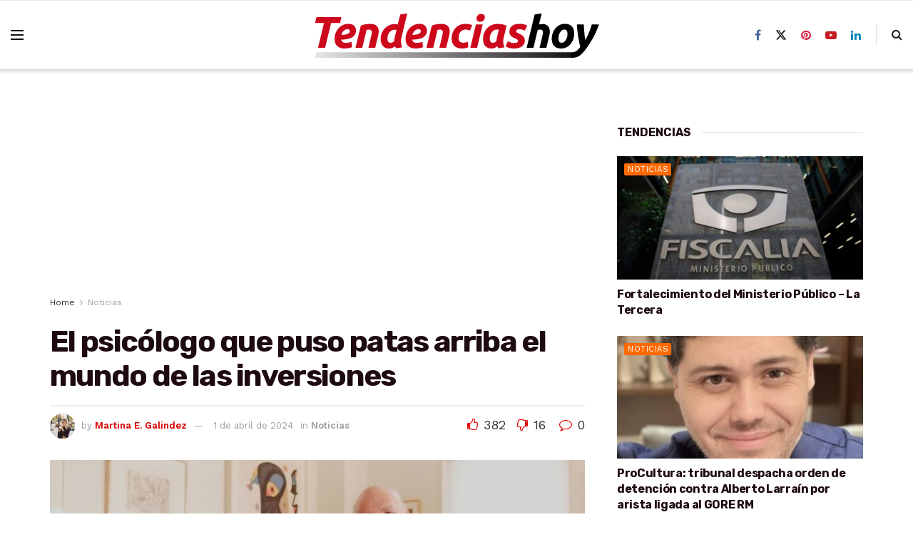

--- FILE ---
content_type: text/html; charset=utf-8
request_url: https://www.google.com/recaptcha/api2/aframe
body_size: 251
content:
<!DOCTYPE HTML><html><head><meta http-equiv="content-type" content="text/html; charset=UTF-8"></head><body><script nonce="wNNk3a3Z71Z5Lo8Ckzi4mw">/** Anti-fraud and anti-abuse applications only. See google.com/recaptcha */ try{var clients={'sodar':'https://pagead2.googlesyndication.com/pagead/sodar?'};window.addEventListener("message",function(a){try{if(a.source===window.parent){var b=JSON.parse(a.data);var c=clients[b['id']];if(c){var d=document.createElement('img');d.src=c+b['params']+'&rc='+(localStorage.getItem("rc::a")?sessionStorage.getItem("rc::b"):"");window.document.body.appendChild(d);sessionStorage.setItem("rc::e",parseInt(sessionStorage.getItem("rc::e")||0)+1);localStorage.setItem("rc::h",'1769820640425');}}}catch(b){}});window.parent.postMessage("_grecaptcha_ready", "*");}catch(b){}</script></body></html>